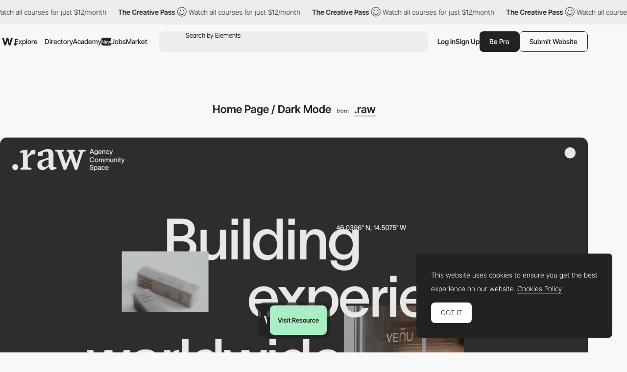

--- FILE ---
content_type: text/html; charset=utf-8
request_url: https://www.google.com/recaptcha/api2/anchor?ar=1&k=6LdYct0kAAAAAHlky5jhQhrvSRt_4vOJkzbVs2Oa&co=aHR0cDovL3d3dy5hd3d3YXJkcy5jb206ODA4MA..&hl=en&v=PoyoqOPhxBO7pBk68S4YbpHZ&size=invisible&anchor-ms=20000&execute-ms=30000&cb=etivph4x6k1s
body_size: 48681
content:
<!DOCTYPE HTML><html dir="ltr" lang="en"><head><meta http-equiv="Content-Type" content="text/html; charset=UTF-8">
<meta http-equiv="X-UA-Compatible" content="IE=edge">
<title>reCAPTCHA</title>
<style type="text/css">
/* cyrillic-ext */
@font-face {
  font-family: 'Roboto';
  font-style: normal;
  font-weight: 400;
  font-stretch: 100%;
  src: url(//fonts.gstatic.com/s/roboto/v48/KFO7CnqEu92Fr1ME7kSn66aGLdTylUAMa3GUBHMdazTgWw.woff2) format('woff2');
  unicode-range: U+0460-052F, U+1C80-1C8A, U+20B4, U+2DE0-2DFF, U+A640-A69F, U+FE2E-FE2F;
}
/* cyrillic */
@font-face {
  font-family: 'Roboto';
  font-style: normal;
  font-weight: 400;
  font-stretch: 100%;
  src: url(//fonts.gstatic.com/s/roboto/v48/KFO7CnqEu92Fr1ME7kSn66aGLdTylUAMa3iUBHMdazTgWw.woff2) format('woff2');
  unicode-range: U+0301, U+0400-045F, U+0490-0491, U+04B0-04B1, U+2116;
}
/* greek-ext */
@font-face {
  font-family: 'Roboto';
  font-style: normal;
  font-weight: 400;
  font-stretch: 100%;
  src: url(//fonts.gstatic.com/s/roboto/v48/KFO7CnqEu92Fr1ME7kSn66aGLdTylUAMa3CUBHMdazTgWw.woff2) format('woff2');
  unicode-range: U+1F00-1FFF;
}
/* greek */
@font-face {
  font-family: 'Roboto';
  font-style: normal;
  font-weight: 400;
  font-stretch: 100%;
  src: url(//fonts.gstatic.com/s/roboto/v48/KFO7CnqEu92Fr1ME7kSn66aGLdTylUAMa3-UBHMdazTgWw.woff2) format('woff2');
  unicode-range: U+0370-0377, U+037A-037F, U+0384-038A, U+038C, U+038E-03A1, U+03A3-03FF;
}
/* math */
@font-face {
  font-family: 'Roboto';
  font-style: normal;
  font-weight: 400;
  font-stretch: 100%;
  src: url(//fonts.gstatic.com/s/roboto/v48/KFO7CnqEu92Fr1ME7kSn66aGLdTylUAMawCUBHMdazTgWw.woff2) format('woff2');
  unicode-range: U+0302-0303, U+0305, U+0307-0308, U+0310, U+0312, U+0315, U+031A, U+0326-0327, U+032C, U+032F-0330, U+0332-0333, U+0338, U+033A, U+0346, U+034D, U+0391-03A1, U+03A3-03A9, U+03B1-03C9, U+03D1, U+03D5-03D6, U+03F0-03F1, U+03F4-03F5, U+2016-2017, U+2034-2038, U+203C, U+2040, U+2043, U+2047, U+2050, U+2057, U+205F, U+2070-2071, U+2074-208E, U+2090-209C, U+20D0-20DC, U+20E1, U+20E5-20EF, U+2100-2112, U+2114-2115, U+2117-2121, U+2123-214F, U+2190, U+2192, U+2194-21AE, U+21B0-21E5, U+21F1-21F2, U+21F4-2211, U+2213-2214, U+2216-22FF, U+2308-230B, U+2310, U+2319, U+231C-2321, U+2336-237A, U+237C, U+2395, U+239B-23B7, U+23D0, U+23DC-23E1, U+2474-2475, U+25AF, U+25B3, U+25B7, U+25BD, U+25C1, U+25CA, U+25CC, U+25FB, U+266D-266F, U+27C0-27FF, U+2900-2AFF, U+2B0E-2B11, U+2B30-2B4C, U+2BFE, U+3030, U+FF5B, U+FF5D, U+1D400-1D7FF, U+1EE00-1EEFF;
}
/* symbols */
@font-face {
  font-family: 'Roboto';
  font-style: normal;
  font-weight: 400;
  font-stretch: 100%;
  src: url(//fonts.gstatic.com/s/roboto/v48/KFO7CnqEu92Fr1ME7kSn66aGLdTylUAMaxKUBHMdazTgWw.woff2) format('woff2');
  unicode-range: U+0001-000C, U+000E-001F, U+007F-009F, U+20DD-20E0, U+20E2-20E4, U+2150-218F, U+2190, U+2192, U+2194-2199, U+21AF, U+21E6-21F0, U+21F3, U+2218-2219, U+2299, U+22C4-22C6, U+2300-243F, U+2440-244A, U+2460-24FF, U+25A0-27BF, U+2800-28FF, U+2921-2922, U+2981, U+29BF, U+29EB, U+2B00-2BFF, U+4DC0-4DFF, U+FFF9-FFFB, U+10140-1018E, U+10190-1019C, U+101A0, U+101D0-101FD, U+102E0-102FB, U+10E60-10E7E, U+1D2C0-1D2D3, U+1D2E0-1D37F, U+1F000-1F0FF, U+1F100-1F1AD, U+1F1E6-1F1FF, U+1F30D-1F30F, U+1F315, U+1F31C, U+1F31E, U+1F320-1F32C, U+1F336, U+1F378, U+1F37D, U+1F382, U+1F393-1F39F, U+1F3A7-1F3A8, U+1F3AC-1F3AF, U+1F3C2, U+1F3C4-1F3C6, U+1F3CA-1F3CE, U+1F3D4-1F3E0, U+1F3ED, U+1F3F1-1F3F3, U+1F3F5-1F3F7, U+1F408, U+1F415, U+1F41F, U+1F426, U+1F43F, U+1F441-1F442, U+1F444, U+1F446-1F449, U+1F44C-1F44E, U+1F453, U+1F46A, U+1F47D, U+1F4A3, U+1F4B0, U+1F4B3, U+1F4B9, U+1F4BB, U+1F4BF, U+1F4C8-1F4CB, U+1F4D6, U+1F4DA, U+1F4DF, U+1F4E3-1F4E6, U+1F4EA-1F4ED, U+1F4F7, U+1F4F9-1F4FB, U+1F4FD-1F4FE, U+1F503, U+1F507-1F50B, U+1F50D, U+1F512-1F513, U+1F53E-1F54A, U+1F54F-1F5FA, U+1F610, U+1F650-1F67F, U+1F687, U+1F68D, U+1F691, U+1F694, U+1F698, U+1F6AD, U+1F6B2, U+1F6B9-1F6BA, U+1F6BC, U+1F6C6-1F6CF, U+1F6D3-1F6D7, U+1F6E0-1F6EA, U+1F6F0-1F6F3, U+1F6F7-1F6FC, U+1F700-1F7FF, U+1F800-1F80B, U+1F810-1F847, U+1F850-1F859, U+1F860-1F887, U+1F890-1F8AD, U+1F8B0-1F8BB, U+1F8C0-1F8C1, U+1F900-1F90B, U+1F93B, U+1F946, U+1F984, U+1F996, U+1F9E9, U+1FA00-1FA6F, U+1FA70-1FA7C, U+1FA80-1FA89, U+1FA8F-1FAC6, U+1FACE-1FADC, U+1FADF-1FAE9, U+1FAF0-1FAF8, U+1FB00-1FBFF;
}
/* vietnamese */
@font-face {
  font-family: 'Roboto';
  font-style: normal;
  font-weight: 400;
  font-stretch: 100%;
  src: url(//fonts.gstatic.com/s/roboto/v48/KFO7CnqEu92Fr1ME7kSn66aGLdTylUAMa3OUBHMdazTgWw.woff2) format('woff2');
  unicode-range: U+0102-0103, U+0110-0111, U+0128-0129, U+0168-0169, U+01A0-01A1, U+01AF-01B0, U+0300-0301, U+0303-0304, U+0308-0309, U+0323, U+0329, U+1EA0-1EF9, U+20AB;
}
/* latin-ext */
@font-face {
  font-family: 'Roboto';
  font-style: normal;
  font-weight: 400;
  font-stretch: 100%;
  src: url(//fonts.gstatic.com/s/roboto/v48/KFO7CnqEu92Fr1ME7kSn66aGLdTylUAMa3KUBHMdazTgWw.woff2) format('woff2');
  unicode-range: U+0100-02BA, U+02BD-02C5, U+02C7-02CC, U+02CE-02D7, U+02DD-02FF, U+0304, U+0308, U+0329, U+1D00-1DBF, U+1E00-1E9F, U+1EF2-1EFF, U+2020, U+20A0-20AB, U+20AD-20C0, U+2113, U+2C60-2C7F, U+A720-A7FF;
}
/* latin */
@font-face {
  font-family: 'Roboto';
  font-style: normal;
  font-weight: 400;
  font-stretch: 100%;
  src: url(//fonts.gstatic.com/s/roboto/v48/KFO7CnqEu92Fr1ME7kSn66aGLdTylUAMa3yUBHMdazQ.woff2) format('woff2');
  unicode-range: U+0000-00FF, U+0131, U+0152-0153, U+02BB-02BC, U+02C6, U+02DA, U+02DC, U+0304, U+0308, U+0329, U+2000-206F, U+20AC, U+2122, U+2191, U+2193, U+2212, U+2215, U+FEFF, U+FFFD;
}
/* cyrillic-ext */
@font-face {
  font-family: 'Roboto';
  font-style: normal;
  font-weight: 500;
  font-stretch: 100%;
  src: url(//fonts.gstatic.com/s/roboto/v48/KFO7CnqEu92Fr1ME7kSn66aGLdTylUAMa3GUBHMdazTgWw.woff2) format('woff2');
  unicode-range: U+0460-052F, U+1C80-1C8A, U+20B4, U+2DE0-2DFF, U+A640-A69F, U+FE2E-FE2F;
}
/* cyrillic */
@font-face {
  font-family: 'Roboto';
  font-style: normal;
  font-weight: 500;
  font-stretch: 100%;
  src: url(//fonts.gstatic.com/s/roboto/v48/KFO7CnqEu92Fr1ME7kSn66aGLdTylUAMa3iUBHMdazTgWw.woff2) format('woff2');
  unicode-range: U+0301, U+0400-045F, U+0490-0491, U+04B0-04B1, U+2116;
}
/* greek-ext */
@font-face {
  font-family: 'Roboto';
  font-style: normal;
  font-weight: 500;
  font-stretch: 100%;
  src: url(//fonts.gstatic.com/s/roboto/v48/KFO7CnqEu92Fr1ME7kSn66aGLdTylUAMa3CUBHMdazTgWw.woff2) format('woff2');
  unicode-range: U+1F00-1FFF;
}
/* greek */
@font-face {
  font-family: 'Roboto';
  font-style: normal;
  font-weight: 500;
  font-stretch: 100%;
  src: url(//fonts.gstatic.com/s/roboto/v48/KFO7CnqEu92Fr1ME7kSn66aGLdTylUAMa3-UBHMdazTgWw.woff2) format('woff2');
  unicode-range: U+0370-0377, U+037A-037F, U+0384-038A, U+038C, U+038E-03A1, U+03A3-03FF;
}
/* math */
@font-face {
  font-family: 'Roboto';
  font-style: normal;
  font-weight: 500;
  font-stretch: 100%;
  src: url(//fonts.gstatic.com/s/roboto/v48/KFO7CnqEu92Fr1ME7kSn66aGLdTylUAMawCUBHMdazTgWw.woff2) format('woff2');
  unicode-range: U+0302-0303, U+0305, U+0307-0308, U+0310, U+0312, U+0315, U+031A, U+0326-0327, U+032C, U+032F-0330, U+0332-0333, U+0338, U+033A, U+0346, U+034D, U+0391-03A1, U+03A3-03A9, U+03B1-03C9, U+03D1, U+03D5-03D6, U+03F0-03F1, U+03F4-03F5, U+2016-2017, U+2034-2038, U+203C, U+2040, U+2043, U+2047, U+2050, U+2057, U+205F, U+2070-2071, U+2074-208E, U+2090-209C, U+20D0-20DC, U+20E1, U+20E5-20EF, U+2100-2112, U+2114-2115, U+2117-2121, U+2123-214F, U+2190, U+2192, U+2194-21AE, U+21B0-21E5, U+21F1-21F2, U+21F4-2211, U+2213-2214, U+2216-22FF, U+2308-230B, U+2310, U+2319, U+231C-2321, U+2336-237A, U+237C, U+2395, U+239B-23B7, U+23D0, U+23DC-23E1, U+2474-2475, U+25AF, U+25B3, U+25B7, U+25BD, U+25C1, U+25CA, U+25CC, U+25FB, U+266D-266F, U+27C0-27FF, U+2900-2AFF, U+2B0E-2B11, U+2B30-2B4C, U+2BFE, U+3030, U+FF5B, U+FF5D, U+1D400-1D7FF, U+1EE00-1EEFF;
}
/* symbols */
@font-face {
  font-family: 'Roboto';
  font-style: normal;
  font-weight: 500;
  font-stretch: 100%;
  src: url(//fonts.gstatic.com/s/roboto/v48/KFO7CnqEu92Fr1ME7kSn66aGLdTylUAMaxKUBHMdazTgWw.woff2) format('woff2');
  unicode-range: U+0001-000C, U+000E-001F, U+007F-009F, U+20DD-20E0, U+20E2-20E4, U+2150-218F, U+2190, U+2192, U+2194-2199, U+21AF, U+21E6-21F0, U+21F3, U+2218-2219, U+2299, U+22C4-22C6, U+2300-243F, U+2440-244A, U+2460-24FF, U+25A0-27BF, U+2800-28FF, U+2921-2922, U+2981, U+29BF, U+29EB, U+2B00-2BFF, U+4DC0-4DFF, U+FFF9-FFFB, U+10140-1018E, U+10190-1019C, U+101A0, U+101D0-101FD, U+102E0-102FB, U+10E60-10E7E, U+1D2C0-1D2D3, U+1D2E0-1D37F, U+1F000-1F0FF, U+1F100-1F1AD, U+1F1E6-1F1FF, U+1F30D-1F30F, U+1F315, U+1F31C, U+1F31E, U+1F320-1F32C, U+1F336, U+1F378, U+1F37D, U+1F382, U+1F393-1F39F, U+1F3A7-1F3A8, U+1F3AC-1F3AF, U+1F3C2, U+1F3C4-1F3C6, U+1F3CA-1F3CE, U+1F3D4-1F3E0, U+1F3ED, U+1F3F1-1F3F3, U+1F3F5-1F3F7, U+1F408, U+1F415, U+1F41F, U+1F426, U+1F43F, U+1F441-1F442, U+1F444, U+1F446-1F449, U+1F44C-1F44E, U+1F453, U+1F46A, U+1F47D, U+1F4A3, U+1F4B0, U+1F4B3, U+1F4B9, U+1F4BB, U+1F4BF, U+1F4C8-1F4CB, U+1F4D6, U+1F4DA, U+1F4DF, U+1F4E3-1F4E6, U+1F4EA-1F4ED, U+1F4F7, U+1F4F9-1F4FB, U+1F4FD-1F4FE, U+1F503, U+1F507-1F50B, U+1F50D, U+1F512-1F513, U+1F53E-1F54A, U+1F54F-1F5FA, U+1F610, U+1F650-1F67F, U+1F687, U+1F68D, U+1F691, U+1F694, U+1F698, U+1F6AD, U+1F6B2, U+1F6B9-1F6BA, U+1F6BC, U+1F6C6-1F6CF, U+1F6D3-1F6D7, U+1F6E0-1F6EA, U+1F6F0-1F6F3, U+1F6F7-1F6FC, U+1F700-1F7FF, U+1F800-1F80B, U+1F810-1F847, U+1F850-1F859, U+1F860-1F887, U+1F890-1F8AD, U+1F8B0-1F8BB, U+1F8C0-1F8C1, U+1F900-1F90B, U+1F93B, U+1F946, U+1F984, U+1F996, U+1F9E9, U+1FA00-1FA6F, U+1FA70-1FA7C, U+1FA80-1FA89, U+1FA8F-1FAC6, U+1FACE-1FADC, U+1FADF-1FAE9, U+1FAF0-1FAF8, U+1FB00-1FBFF;
}
/* vietnamese */
@font-face {
  font-family: 'Roboto';
  font-style: normal;
  font-weight: 500;
  font-stretch: 100%;
  src: url(//fonts.gstatic.com/s/roboto/v48/KFO7CnqEu92Fr1ME7kSn66aGLdTylUAMa3OUBHMdazTgWw.woff2) format('woff2');
  unicode-range: U+0102-0103, U+0110-0111, U+0128-0129, U+0168-0169, U+01A0-01A1, U+01AF-01B0, U+0300-0301, U+0303-0304, U+0308-0309, U+0323, U+0329, U+1EA0-1EF9, U+20AB;
}
/* latin-ext */
@font-face {
  font-family: 'Roboto';
  font-style: normal;
  font-weight: 500;
  font-stretch: 100%;
  src: url(//fonts.gstatic.com/s/roboto/v48/KFO7CnqEu92Fr1ME7kSn66aGLdTylUAMa3KUBHMdazTgWw.woff2) format('woff2');
  unicode-range: U+0100-02BA, U+02BD-02C5, U+02C7-02CC, U+02CE-02D7, U+02DD-02FF, U+0304, U+0308, U+0329, U+1D00-1DBF, U+1E00-1E9F, U+1EF2-1EFF, U+2020, U+20A0-20AB, U+20AD-20C0, U+2113, U+2C60-2C7F, U+A720-A7FF;
}
/* latin */
@font-face {
  font-family: 'Roboto';
  font-style: normal;
  font-weight: 500;
  font-stretch: 100%;
  src: url(//fonts.gstatic.com/s/roboto/v48/KFO7CnqEu92Fr1ME7kSn66aGLdTylUAMa3yUBHMdazQ.woff2) format('woff2');
  unicode-range: U+0000-00FF, U+0131, U+0152-0153, U+02BB-02BC, U+02C6, U+02DA, U+02DC, U+0304, U+0308, U+0329, U+2000-206F, U+20AC, U+2122, U+2191, U+2193, U+2212, U+2215, U+FEFF, U+FFFD;
}
/* cyrillic-ext */
@font-face {
  font-family: 'Roboto';
  font-style: normal;
  font-weight: 900;
  font-stretch: 100%;
  src: url(//fonts.gstatic.com/s/roboto/v48/KFO7CnqEu92Fr1ME7kSn66aGLdTylUAMa3GUBHMdazTgWw.woff2) format('woff2');
  unicode-range: U+0460-052F, U+1C80-1C8A, U+20B4, U+2DE0-2DFF, U+A640-A69F, U+FE2E-FE2F;
}
/* cyrillic */
@font-face {
  font-family: 'Roboto';
  font-style: normal;
  font-weight: 900;
  font-stretch: 100%;
  src: url(//fonts.gstatic.com/s/roboto/v48/KFO7CnqEu92Fr1ME7kSn66aGLdTylUAMa3iUBHMdazTgWw.woff2) format('woff2');
  unicode-range: U+0301, U+0400-045F, U+0490-0491, U+04B0-04B1, U+2116;
}
/* greek-ext */
@font-face {
  font-family: 'Roboto';
  font-style: normal;
  font-weight: 900;
  font-stretch: 100%;
  src: url(//fonts.gstatic.com/s/roboto/v48/KFO7CnqEu92Fr1ME7kSn66aGLdTylUAMa3CUBHMdazTgWw.woff2) format('woff2');
  unicode-range: U+1F00-1FFF;
}
/* greek */
@font-face {
  font-family: 'Roboto';
  font-style: normal;
  font-weight: 900;
  font-stretch: 100%;
  src: url(//fonts.gstatic.com/s/roboto/v48/KFO7CnqEu92Fr1ME7kSn66aGLdTylUAMa3-UBHMdazTgWw.woff2) format('woff2');
  unicode-range: U+0370-0377, U+037A-037F, U+0384-038A, U+038C, U+038E-03A1, U+03A3-03FF;
}
/* math */
@font-face {
  font-family: 'Roboto';
  font-style: normal;
  font-weight: 900;
  font-stretch: 100%;
  src: url(//fonts.gstatic.com/s/roboto/v48/KFO7CnqEu92Fr1ME7kSn66aGLdTylUAMawCUBHMdazTgWw.woff2) format('woff2');
  unicode-range: U+0302-0303, U+0305, U+0307-0308, U+0310, U+0312, U+0315, U+031A, U+0326-0327, U+032C, U+032F-0330, U+0332-0333, U+0338, U+033A, U+0346, U+034D, U+0391-03A1, U+03A3-03A9, U+03B1-03C9, U+03D1, U+03D5-03D6, U+03F0-03F1, U+03F4-03F5, U+2016-2017, U+2034-2038, U+203C, U+2040, U+2043, U+2047, U+2050, U+2057, U+205F, U+2070-2071, U+2074-208E, U+2090-209C, U+20D0-20DC, U+20E1, U+20E5-20EF, U+2100-2112, U+2114-2115, U+2117-2121, U+2123-214F, U+2190, U+2192, U+2194-21AE, U+21B0-21E5, U+21F1-21F2, U+21F4-2211, U+2213-2214, U+2216-22FF, U+2308-230B, U+2310, U+2319, U+231C-2321, U+2336-237A, U+237C, U+2395, U+239B-23B7, U+23D0, U+23DC-23E1, U+2474-2475, U+25AF, U+25B3, U+25B7, U+25BD, U+25C1, U+25CA, U+25CC, U+25FB, U+266D-266F, U+27C0-27FF, U+2900-2AFF, U+2B0E-2B11, U+2B30-2B4C, U+2BFE, U+3030, U+FF5B, U+FF5D, U+1D400-1D7FF, U+1EE00-1EEFF;
}
/* symbols */
@font-face {
  font-family: 'Roboto';
  font-style: normal;
  font-weight: 900;
  font-stretch: 100%;
  src: url(//fonts.gstatic.com/s/roboto/v48/KFO7CnqEu92Fr1ME7kSn66aGLdTylUAMaxKUBHMdazTgWw.woff2) format('woff2');
  unicode-range: U+0001-000C, U+000E-001F, U+007F-009F, U+20DD-20E0, U+20E2-20E4, U+2150-218F, U+2190, U+2192, U+2194-2199, U+21AF, U+21E6-21F0, U+21F3, U+2218-2219, U+2299, U+22C4-22C6, U+2300-243F, U+2440-244A, U+2460-24FF, U+25A0-27BF, U+2800-28FF, U+2921-2922, U+2981, U+29BF, U+29EB, U+2B00-2BFF, U+4DC0-4DFF, U+FFF9-FFFB, U+10140-1018E, U+10190-1019C, U+101A0, U+101D0-101FD, U+102E0-102FB, U+10E60-10E7E, U+1D2C0-1D2D3, U+1D2E0-1D37F, U+1F000-1F0FF, U+1F100-1F1AD, U+1F1E6-1F1FF, U+1F30D-1F30F, U+1F315, U+1F31C, U+1F31E, U+1F320-1F32C, U+1F336, U+1F378, U+1F37D, U+1F382, U+1F393-1F39F, U+1F3A7-1F3A8, U+1F3AC-1F3AF, U+1F3C2, U+1F3C4-1F3C6, U+1F3CA-1F3CE, U+1F3D4-1F3E0, U+1F3ED, U+1F3F1-1F3F3, U+1F3F5-1F3F7, U+1F408, U+1F415, U+1F41F, U+1F426, U+1F43F, U+1F441-1F442, U+1F444, U+1F446-1F449, U+1F44C-1F44E, U+1F453, U+1F46A, U+1F47D, U+1F4A3, U+1F4B0, U+1F4B3, U+1F4B9, U+1F4BB, U+1F4BF, U+1F4C8-1F4CB, U+1F4D6, U+1F4DA, U+1F4DF, U+1F4E3-1F4E6, U+1F4EA-1F4ED, U+1F4F7, U+1F4F9-1F4FB, U+1F4FD-1F4FE, U+1F503, U+1F507-1F50B, U+1F50D, U+1F512-1F513, U+1F53E-1F54A, U+1F54F-1F5FA, U+1F610, U+1F650-1F67F, U+1F687, U+1F68D, U+1F691, U+1F694, U+1F698, U+1F6AD, U+1F6B2, U+1F6B9-1F6BA, U+1F6BC, U+1F6C6-1F6CF, U+1F6D3-1F6D7, U+1F6E0-1F6EA, U+1F6F0-1F6F3, U+1F6F7-1F6FC, U+1F700-1F7FF, U+1F800-1F80B, U+1F810-1F847, U+1F850-1F859, U+1F860-1F887, U+1F890-1F8AD, U+1F8B0-1F8BB, U+1F8C0-1F8C1, U+1F900-1F90B, U+1F93B, U+1F946, U+1F984, U+1F996, U+1F9E9, U+1FA00-1FA6F, U+1FA70-1FA7C, U+1FA80-1FA89, U+1FA8F-1FAC6, U+1FACE-1FADC, U+1FADF-1FAE9, U+1FAF0-1FAF8, U+1FB00-1FBFF;
}
/* vietnamese */
@font-face {
  font-family: 'Roboto';
  font-style: normal;
  font-weight: 900;
  font-stretch: 100%;
  src: url(//fonts.gstatic.com/s/roboto/v48/KFO7CnqEu92Fr1ME7kSn66aGLdTylUAMa3OUBHMdazTgWw.woff2) format('woff2');
  unicode-range: U+0102-0103, U+0110-0111, U+0128-0129, U+0168-0169, U+01A0-01A1, U+01AF-01B0, U+0300-0301, U+0303-0304, U+0308-0309, U+0323, U+0329, U+1EA0-1EF9, U+20AB;
}
/* latin-ext */
@font-face {
  font-family: 'Roboto';
  font-style: normal;
  font-weight: 900;
  font-stretch: 100%;
  src: url(//fonts.gstatic.com/s/roboto/v48/KFO7CnqEu92Fr1ME7kSn66aGLdTylUAMa3KUBHMdazTgWw.woff2) format('woff2');
  unicode-range: U+0100-02BA, U+02BD-02C5, U+02C7-02CC, U+02CE-02D7, U+02DD-02FF, U+0304, U+0308, U+0329, U+1D00-1DBF, U+1E00-1E9F, U+1EF2-1EFF, U+2020, U+20A0-20AB, U+20AD-20C0, U+2113, U+2C60-2C7F, U+A720-A7FF;
}
/* latin */
@font-face {
  font-family: 'Roboto';
  font-style: normal;
  font-weight: 900;
  font-stretch: 100%;
  src: url(//fonts.gstatic.com/s/roboto/v48/KFO7CnqEu92Fr1ME7kSn66aGLdTylUAMa3yUBHMdazQ.woff2) format('woff2');
  unicode-range: U+0000-00FF, U+0131, U+0152-0153, U+02BB-02BC, U+02C6, U+02DA, U+02DC, U+0304, U+0308, U+0329, U+2000-206F, U+20AC, U+2122, U+2191, U+2193, U+2212, U+2215, U+FEFF, U+FFFD;
}

</style>
<link rel="stylesheet" type="text/css" href="https://www.gstatic.com/recaptcha/releases/PoyoqOPhxBO7pBk68S4YbpHZ/styles__ltr.css">
<script nonce="YdS7Djz7bKZYkFcVMjUTew" type="text/javascript">window['__recaptcha_api'] = 'https://www.google.com/recaptcha/api2/';</script>
<script type="text/javascript" src="https://www.gstatic.com/recaptcha/releases/PoyoqOPhxBO7pBk68S4YbpHZ/recaptcha__en.js" nonce="YdS7Djz7bKZYkFcVMjUTew">
      
    </script></head>
<body><div id="rc-anchor-alert" class="rc-anchor-alert"></div>
<input type="hidden" id="recaptcha-token" value="[base64]">
<script type="text/javascript" nonce="YdS7Djz7bKZYkFcVMjUTew">
      recaptcha.anchor.Main.init("[\x22ainput\x22,[\x22bgdata\x22,\x22\x22,\[base64]/[base64]/[base64]/bmV3IHJbeF0oY1swXSk6RT09Mj9uZXcgclt4XShjWzBdLGNbMV0pOkU9PTM/bmV3IHJbeF0oY1swXSxjWzFdLGNbMl0pOkU9PTQ/[base64]/[base64]/[base64]/[base64]/[base64]/[base64]/[base64]/[base64]\x22,\[base64]\x22,\x22w57Du8K2I8KFw5xcw4UgK8KtwqQjwqPDtxRXDAZlwrspw4fDtsKZwofCrWNLwoFpw4rDq0vDvsOJwrwOUsOBKDjClmEFYm/DrsOpCsKxw4FsZnbChSIUSMOLw73CmMKbw7vCk8Kzwr3CoMODEgzCssKCc8KiwqbCsRhfAcOSw4TCg8KrwprCrFvCh8OPODZebMO8C8KqdhpycMOYHh/Cg8KVHBQTw5orYkVFwqvCmcOGw7rDlsOcTxFrwqIFwostw4TDkyMVwoAOwoLCpMOLSsKXw6jClFbCkcKRIRM4esKXw5/[base64]/KXF2w4HClxcjTltDLwTCsWRDw4zDnkLCgTzDlsKEwpjDjlYswrJAZMOLw5DDs8KJwqfDhEsEw7dAw5/[base64]/[base64]/Dg8KrwqLDj8OXw6fDt8K0wpTDkyDDpFvCg8Kkwp9VUcOYwqMBLlPDgg4tFjbDvcOPCcKzF8Omw5TDsR98JcKvMmDDvcKjXMOZwq1NwqJ7w69ACMKxwrBnJsOseA1lwosCw6XDtzfDrkAzLnvCnkPDnBhlw4Q6wovCrH4yw53Di8KWwpM/MF3DmDPDhcOeBlHDr8Oawrc9P8OawqjDgiUMw4kPwoDCnsO9w6Y2w759Cm/CuB0Mw6lawpfDusOVNFPCiFQqfBvCncOVwrIEw4LCth7DssOSw7XCpMKrBW0Uwq1Yw5p/KcOWbcKGw7jCvsOPwpDCmMOtw4s1WmnCslZkE2Vaw6ZQGsKww5NuwoNSwq7Dv8KyMcOvPBDDgFLDiGzCp8O1a2wsw57CjMOlUkfCuns6wqjCqsKGw5bDtU0Aw6BhXmnCq8O7wrxWwqFzw5kCwq/CgwXDr8OVfnnDqHcKEQHDiMO1w4fCjcKjdVldw4PDrMOvwpM5w48Aw5JHZz/DmH3DhsKIwrfDrsKYw7oPwqbChFnChgBLw6fCuMKXS11MwoQGw6TCsW8IasOuVcOlS8OvdMOyw7/[base64]/DrCzCpSAXLmtZLnzDpsODJcOBIcKfKsO7IcKxbMOxKsKvw5fDnwApacKfb2gcw5PCsSLCocO5wpnCvTnDiDUpw64uwqTCgms8wpjCgsKdwr/DhXHDv1/DkwTCtGQ2w5PCsGY/O8KJWRvDt8OGKcKsw4rCoTU8WsKkFWDCq0jCrDkAw6NWw7PChyvDkHjDoXTCq2hHYMOBBMKnHcOOdXLDq8O3wp9+w7TDuMO1wqrCkcO0wr7CqcOtwpvDnsO/w6oCR2hZcFHCm8KWOUV4wq8vw4gUwrHCpwHCqMKyKlXCvyzCqHfCqEJMRAvDjCJ/eBUawrMYw5YXQxbDicOxw5jDvsOMEDlPw6J3EsKVw7cCwrRPVcKNw7jCij4rw6t1woLDhCpzw6x5wpvDvxDDumHCiMO/w43CssKyPcOYwofDnVYkwp8Dwq9Mwrt2SsKFw7FfDWNSByvDnk/[base64]/CsKDwr4Aa8KtwptjLcOeLMOPKcKqGMKswqXCnALCu8K1B38vWMKQw5l0wp7CrxJ/T8KNw6YXNwHCmSsnJkUxRzXDj8KRw6HCiXvCsMKaw4M6wpgpwogTBcOvwp8iw6sZw4bDjFBYOMKNw4cmw5cEwpjCq0k+HU7CrcK2dT4Tw7TCjMOSwoHCiFPDssKHOEItPAkOwqsjwoDDhk3Clm9OwplAfGzCj8K/ecOIWsKaw7rDi8KvwofDmCnDg3hTw5vDpcKOw6F7fsK2HmTCgsOUcgfDlx9Tw7JUwpoOKRzCv2tSw5XCq8K+wqEEwqIiwrXCthhkR8KWw4N/wqN9w7ccKQ/Dl2TDln8dw6DCgsK0wrnCrDsLw4JODhrClg3Dh8OVIcO5wpHDuG/[base64]/wrrDuQgowr/DtlHCmB3CrcO7M8Orc8KUwpTDscOyTcKiwprClMKpC8Kyw6NVwpoKGcKXGsK/WsObw6ABcn7Cv8O1w5/Dg0RYLUHDk8O5YcOSwqlAJ8O+w7bCsMK2wrzCl8K5wqDCkzjCmMKlT8OHEMO+WMOJwqIlS8OPwqMFw7ZNw70bdXTDn8KQHsOcJifDucKkw73CtVIfwqIEalNfwq7CnxLCqsKdwpM+woFxUFXCjsO3RMO0UWszIcO/wpvCtUPDjg/[base64]/DpRVxw7PCvUhswrDDssOjRELChAHCgkvCmjzCt8KHRsOKwpwtGMKpZ8Ofw5oaasKgwrIgO8KMw7QpfjXCiMKGRsOUw7htwrQbP8K7wpfDocOewofCoMKrQQdRQltZwoocCk/CkUMhw7bCnWl0cE/DiMO6BlAAY0fCrcO2wqwBw4bDi2DDpVrDpyLCosOkeEgnFGl5PSsaNMK+w7VocCkrV8K7McOdGsOdw7UcXVYKbylhwpHCh8OpcGgQQhzDjcKCw6AQwrPDkFVrw7kffgl9c8O+wqdOGMKxOntjwr/[base64]/ClcKjTcKLYAETI8OWwqU3bcOJwqdbNMKFP3IVw5ZQI8KawrrCisKsGglZwoo4w53Ch0rCgcKWw65YLAbCpsK1w4bCuw1JeMKbwr7DmhDClsKMw5t5w5ZDY37CnsKXw6rDkn/[base64]/CocOSSk7DqcKXwq8bN0TDrkMqwp5Xw4ZLI8K8w4fChTs/GsOMwpINw6PDmDXCnsKHJ8KjB8KLIQ7DnEDCksOYw6vDjx8ULsKNwp/[base64]/[base64]/CicKfwqHCs8KiwqzDn1Rww4jDo01cw4oYVkVGb8KjdcKlNsOHwpnCv8KNwpXDk8KTHWYLw7NLJ8K+wrXDuV09aMKDecOVRMO0wrbCjMOyw63DnEgYZsK0OcO7eksMw7jCr8OJKsK+YMK2bW1Aw4vCiTc1ACUxwrrCvz/Du8Kiw6zDiGnCtMOieiXCqsOmCcOgwqnCmG44HsO5LcOFY8KSFMO8w5jCjXPCvMKSXkQTwrZPK8OIGVUwHsO3B8Kqw63DgcKWw4fCm8KmK8KBQFZ9w73CgsONw5h9woHDsGjDncK4woPDtlnDig/DiBZ3w5rDqnEpw7zDtBzChnM6w7XCp2LDoMOgCETCj8O5w7RodcKSZ3s9OcODw4s4wozDlsKQw7fCjxYZYsOKw5DDmcK9wrtjw74Nf8KxTXLDoWrDsMKawpDCisKiw5ZawqXDgFTCvzrDlMKFw5V+SEVGcUfConDCnyXCgcKbwp/DmcOtDMK9d8KywrtUI8KVw5QYw5AgwqYdwp1oPcKlwp7Clz7CmsKeVlcFKcK1woDDv2lxwrVzV8KjQcOpcxDChmNADEfCrnBPw7YUZ8KSNcKVw4DDnW/ClR7DmMKbbMOpwozCgmHCtHDCgFbCgRZIIsKQwovChy9Bwp1vw73Ci3dBGHwOP14jworDgGXDnMO3dkvCssOhRgRPwrMgwq0swoJ/wrPDjncpw6DDiDHDmcOmPmfCkTAjwrXChCkDOlvCrDADYMOWTW7CnX53wonDn8KCwqMwY3XCulspHcKhMMOwwpLDuCvCplvDjsOtW8KOw73CvsOlw7laKgHDuMK9T8K+w69vLMOow70Hwp/CiMKuO8Ktw5slwqE7YcKDbRDCrsOzw5JKw5PCucKvw7DDmcO2FSbDg8KIDB7CukzCslLCocKLw44HZMOBVWxBDAVECUg/w7/CgzUaw4LDlmrDtcOewpoFwpDCm28WYy3Cu1s3NRXDhC4bw7saQxnCp8Odw7HClyJPw4xDw5vDhsKmwqHCuWXCisOqwqsCwqDCj8OgYsK5BCIVw4wfKsKnP8K/HThNdMKGwrnCkzvDvAh8w5RHDMKFw43Di8KBw4dPGMK0w5HDh03CgCw1XXMpw65KDH/CgMKDw6NCHDxdYnEHwpFGw5glCMK2MgdbwpQUw45AfQLDhsORwp51w5rDrktkb8K4V19dH8K5w4rDoMOifMK4BsO6H8KWw70MGGVRwpd4e27CjjnCrsKxw7oNwoMfwo0fDFXCg8KIcTAdwprChMKSwoF0wpTDkMOIw7VIex1iw7o9w5/CtcKTVMOMwqFdRMKew4pBL8Otw79qHW7CkWPCtQjCoMK+bcKrw6DDjzpUw6M3w7VtwrNOw7Efw6pMwr9Uw6/CiSHDlyPDgB7CmFJkwr5XfMKbwoVEJiJDNSIgw4xkwo4xwrPCjGxqNcKhbMKYdsO1w4TDmVZvFsKjwqXCncKww6jCrMKpw5/Dm1xBwoEVHg3Cs8KZw4waEMK8WTZYw6wdNsO+w47CmzgOw7rCj3fDhsO/w7cWDjjDhsK4wpQfSi7DscO7BMOLbcOkw5wKw4siEhLDk8OLAsOqAMOEGUzDi0kWw7bCu8KHEW3CjUbCui1jw5fDhzYDAsOLPcOJwprCkUIEwr/Dom/[base64]/DjcKYw4/DtsOTwqLCn8KaUQbChxI5wrTDpgrCtF3CoMKlHsO2w7JbDMKJw419V8OBw6oqIWZVwpIUwp7DlMO8wrbDvsOXS09ySMOCw7/[base64]/[base64]/S8O8AcKDFMKRwrURCcO+woLDnMOXRnvDs3PDpMKhPsK7wq5BwrXDksObwrnCqMKOWjzDrMOmIU7DhMKEw7XCpsK6Y0fCk8KtQcKjwpYLwobCosKwaTnDu2JkSsODwp/DpCDCh38dRVLDqcO0Z0bCpHfCl8OyVzECOj7DiyLCr8KAIkjDt1LDosOBVsOGw5UHw5XDn8OcwqNVw5rDjz9owo7CvUPCqjvDtMOUw4FZay7Cr8OHw6jDhUTCscKEE8O1w4oQecOhRF/Do8K8w4/DqWTDrBlUwpduT2xjNBI/wqsEwqHCi09sHsKBw7hyU8KGw4/[base64]/Cn8OfF8KWwqdzI350w7JQVXLDi8Ouw43DssOZH2HCmAvDvG/Cl8OmwrwkRSHDhsOrw7VXw5vDvkcmNcKAw6gUNj/Csltfw7XCn8ONNcOIacKaw4EBYcOFw5PDisKjw5dGYsKfw47DtBpMHMKBw7rCtlzCgsKAe1ZiW8OzB8KQw5R7BMKmwpkpb2kZw4QtwocGwp/CiwfDqsKSN2h4wq4Tw64hwo0fw7pCZsKrUcK5QcO0wqYbw748wprDgWdLwqx0w47CtSDCoQEEUjd/w45vYcK1wpbDp8OGwqrDqsOnw445wpMxw7xOwpERw7TComLChMK8ccK4Pl9BdcK9wrBEQMOmDgNWe8OpXgTChTIVwq9WbcK8AGfCswfCs8K5W8OLw7rDtzzDkgHDhR9bKcOuw5TCrUBdSn/[base64]/Cg0TCk8OFQUDDolTCtzwgw73DsndtPMKDwrTCh2bCpxxPw5oQwovCo1fCpBDDqVTDqcKaDMOLwpJtWsKjZE3DgMKAw5TDglsIJsOWwofDq2rCsmBiIMK/RnXDhMKbWF/Csi/DrMKSTMOiwoBPQjrCkzDDuTwBw7TCj0LDhsOnw7FTKxcsdywcdTBJb8K5w4wdQTXDj8OLw5TClcOFw5bDiTjDh8Krw4nCtcOYw6ACf2/Dj2cew5PDsMOVDsOHw5vDrSfCtXwbw54HwotqdsOow5fCncOwayZvIB/[base64]/CkcKtGMOww7vCoxd+wqTChW1bwphnIsKsGErCqyZDQ8OkA8KhOsKyw78fwoITbMOIwr/CrcO4ZHPDqsK2w7jCt8KWw7hxwq0KS30pwqXDqkgCMcO/[base64]/wp0lw6p0KHrDhSgnDcKOwpk7w4PDoXDCtlHDrzTCtsKIwqzCssOUOho7esKQw57DpsO3wozClcK1Cj/CtVfDjsOZQMKvw6dgwqHCscOJwq1kw452JBYzw4TDj8KNI8OFwp5fwq7Dm2rCkBfCk8OOw5TDjsO2UcKnwroEwpbCtMO1wo9zwrzDpSbDuA3DiWwRwqHCm2rCqwhjVsKwZcO8w7tUw5nDhMO/E8KnIk5bTMONw5zDqMO/w7zDv8Kzw4DCpcOXZsK1Dx3CnVXDhMOywrXCscOgw5TCj8KSHsO/w5sKU2lwMlzDg8ORDMOjwpFaw4MCw4HDvMKew7IVwqrDpMKqVsOcw4dCw5s5McOmfjbCnV3Co29Xw4bCqMKCKAbCpgwydGTDhsKxYMKLw4p/w63DjMKuPRBweMOeZktqeMOPZX/DoARNw5nCoG1pw4PCthHCl2MrwoBQw7bCpsO4wr3DiQV/b8KTR8KdVR0fdmrDnwzCpMKqwp3Dth14w5zDkcKQAMKeO8Oqa8KZw7PCr0zDlMOYw6M3w55PwrnChj/CvBM7EMOWw5XClMKkwq9IT8OJwqfCvcOqGBnDjV/[base64]/AMKeLWDDoMKAwqbDhEYUOFvDsMOKw5d5OXLCr8OAwqd9w7rDhsOKYlxVFMK7w59Tw6rDi8K+BMKFw7XDuMK5w6ZfQFVywoDCjQbCgcKcwrDCj8K8M8OcwoXCgylSw7TCtX8SwrvCgHEHwoMowq/[base64]/DkcKdYhzCiy1xw757w7LCqsKVGnNPw7kNw4nDnD3DnXvDv03Dg8OlU13CnkUSKxhzw6tqw4XCvsOnYyAGw4AhcWskY0ogHifCvcKVwr/DqFjDhHZTLztAwrTDt3fDml/CisK1BnvDlMKLRx7ChsK0ADc9Ix1aIiVJFEbCrjN6wr1jw7YFNsOMRMKEwpfDtSoXKsKESnjCqsKIwqbCsMOOwqHDgcOfw6jDszDDk8KmBsKdw7VSw6PCqzDDkH3Dpw0lw51TEsOwClXCn8KNw4B9AMKjGFrDoz8IwqDDg8O4YcKXw5JgKMOswphnXsOHwrIMT8K/YMO+Xn4wwofDmDHCssO9CMKgw6jCksOUwok2w6bCj3fDnMOLw5bDgwXDocKgwqY0w5/DhBwEw7ohOSfDjcKywpDDvB1WJsK5RsKHdjBCDXrCn8KFw47CicKdwqJ1wrDChsKJaGBrwrrCq2TDn8KZwrwXTMKCwoHDkcOYCTrDn8OZbnrCvWYswr/DuQs8w612w5Aywosqw6bDu8OrIMOuw4t4RU0nAcO3wp8RwqUWJj15IFHDvAnCrkdMw6/DuQpBTHUSw6hhw7PDrcO9dcKRw4vCo8KIBMO9LMO7wpADw5DCrmZywrtyw6REK8OSw6DCvsOnXmDCpsOSwql3PMK9wpbCsMKcTcO/wohmLxzDkkUqw7XDlyXDs8OeOMOePzx3w6HCoC8aw7BSdsKKbVbDucO8wqA6wqfCk8ODXMOyw7EDLMOFJMO/w78Ow45AwrnCpMOhwrwEw5fCqcKGw7DDjMKBFcO2w5cNTGEWScKieGrCoGPComjDsMKnXXYWwqVFw5kmw5/Csnduw4XCu8O/[base64]/Cq2TDlsKkw6hIT8OOB8O+w7bDrkMQD8OYw4F/VcKGw4F0woQ/F2pKw73Cv8K0w6BqWMKJw4TDiiFldMK2w7IjG8K3wqN/BMOiwpXCrE3CkcOsbsObLFPDmzoIwrbCjH/DqngCw5h5VC1ScRVKw7NgWzVaw4TDggt0H8OWUsK3FiQLMhnDssK3wqdOwpTDkmEBwoPCmANdLcK/ZsKVa1bCiE3DvsKKEcKdwrzDjsOYHMO5VcKxMjt8w6x1w6XCkiRTKsODwpYtwo7Cv8OOFjDDo8OhwptfG1jCtCAKwqjDvnXDusKgOcKpUcOFL8OIAAbCgmMtP8O0csO9w63CnmhrCsKew6N0Fl/CpsKEwq3DjMOpK09twpzCqHrDkCYXw6gCw5RBwr3CvBIvw7Efwopvw4DCm8OOwrtaDypeb2loK2bCokDCmsOswrZDw7gUE8OKwrU6QzJyw5Ebw4zDs8KDwrZIHFbDj8KxAcOFQsK/[base64]/wpIvScKyw6NORFHChB5pwoJwwovCgBzChQA/w7/DsW/CoD7CvsKBw4YLHzwow4JONsK4ccKvw73CqE3ClVPCuWrDlcK2w7HDvMKaYsOLNcKsw4ZAwqBFH2h3OMOhAcOZw4gIIgA/KWwGPcO0A1Jnd0jDp8OQwpogwqpZA1PDmcKZSsORLMO6w6/[base64]/DjMKTw4NwQVPCs8OAw6DCnXnCicOnwrHDpxLCjcKRUMO8YUoYBUbDtzLCh8KEacKvBsKERAtpEgR+w6NDw73DtMK0bMOyScKcwrtnRwcowoADPmLDqg8CN3jCoB7DkMKFwq3DpcOiw7hIKkjDscKNw6/DqUc/wqkhU8K9w7jDj0fCrSBLCcOPw7YnJH8pCcOGPMKbAwPDoQzCg0UMw5PChVtlw4vDighJw7bDjTICdBpmMlrDkcK4FBwqLcKwQxlewqZXNh8RYUw7P0M8w4/DusO/worDp1zDtwRxwpo0w47DoX3CsMOcwrUOXnMwK8OrwpjCn3pRwoDDqMKgWwzDjMO9E8KbwrEbworDrDofTC0wAEPCixxfDMOUwq8aw49twp5GwojCtsOPw6BIC1hLA8Kxw65EcMKcTMOSPgXDtGcCw5bCh3vCnMKqckXDicO/wqbChkQmwojCpcKZUcOwwonDtk4aCAbCu8Obw7zDo8OpGgdkOh8ddcO0wr3Cq8KIwqHCllzDgnbDncK8w4HCplAyHMOvQMOkWAxKc8OHw7sPwrIZEVLDkcOkFTp2B8OlwrjCsT08w5JFDyI2VhTDr1LClsKWwpXDssOmHlTDhMKmw63CmcK/GA4ZNxzDscKWSlHCkFg0w71OwrFUOUzCpcOzw4B8RGZZFsO6w4dHNMOtwpl/PTVIRw7ChkEMC8K2wq1hwo3DvGLCmMKGw4I6asK4cXNSLF47wpjDm8OTVcK0w63CnxwOYDPCpHkIwrlWw53Cs2V4YB5BwpHCih5GRm87AcO7JMODw5N/[base64]/CnSEww6EKw7TDhcOOFMKowqHCocKFaMOxKhdZw4Rkwoh9w7vDkGfCt8OSJm40w4rDqsO5XCwewpPCksK+w5l5woTDk8O+wp/DuHd1KE7CnBpTwq7DnMK4QgDDrsO4FsK7WMO/w6nDm0p0w6vChnJwO33Dr8OSb0hzYzBNwqlSwoBtCsKDKcKdXx5bAzDDp8OVcwt1w5YUw6BqFcKSDl0qwqfDvixSwrjCsHJHwrnDsMKMdyhwekEnDxszwoPDrMOdwphHwpPDmVTDicK5O8KaLnLDkMKdJsKtwpbCnBXCnsOcUcOyYk3CqQbDhsOZBg/ChAfDk8KXacKzCREBTURvBCnCj8Krw78wwrE4FAx6wr3Co8Kqw43CqcKWw7LCjSMNDcOKGCXDulUaw7/[base64]/DqHwvwqXCjw3Dt8KTBi7CjMOjw6wEMsOJGMOiZGTCowcuwqHDlBLChsK+w6zDhsKpO1hqwrNdw6kuC8K3JcOHwqHDv09Cw7vDsxFLw4XDmETChl4iwpBYZsORScKpw7w+NA/DiT4Bc8OBAnXCp8Kcw4JZwrV7w7Mhwp3DusKXw5XCl2rDmnMeXMOfVWBLZVPDmGtbwqbCji3Co8ORPTkMw7sEDx12w57CisOSAEvCvks0CMOkKsKeB8K1aMO/wopPwrvCrCwIAWvCj3LDilHCoklwS8Kaw69II8OrHn9XwpnDr8KiZFBxWsKEFcOHwq7DtTnCgiFyL315wrXCo2fDg3PDu1B/Jxtuw63DphLDp8O0wo0fw5B4AiRew6thG2dNIMOWw6M+wpYZw6lFwpXCvMKKw5bDqzvDtRnDpMKERB5sEHDChMKPwqnCsHHDrA5/ezPDscOYSMO8w6JOa8Ksw5HDhsKUAMK0WsOZwpwkw6hTw6BOwo/CoVfClHYaTsKowoJEwq8POmkYw58Yw7XDisKYw4HDpV9qQsKKw63Cp09uw4nDpcO/fcKMRyTDtnLDmhvCjsKjaG3DgsOsaMOvw4pmQyw3Nz/DvcOWHm3CjksnfAxQPA3Ckm/[base64]/w6TDlFFoBlDCjjETYcOPAcK1UEHDhcOgMsK9wrIdw57DsTbDkEh+EQBfCXXDqsOYP2TDicKcMsK3BWVhNcK9w6BBYcKTw6Vkw6bChFnCqcKQcG/CtAXDthzDncKsw5l5S8OUwqDDrcO4FcOYw5vDu8OowrQawqHCqMOqHBklw4TDsFcEfxHCqMOuF8OdIyUkTsKQF8KWRHgTw4crNT7ClDPDnw/ChsKpNcO/IMKxw4xEWE9Zw7F2NsO2f1ADCD7DnMOjwqgaSn8Mwp8cwrjDnDzCtcO2woPDihEnDR0JbF0tw5pDwpNTw6g9P8O0A8OQdcKwQnUjMiTDrWUaZ8OabzkGwrDChClDwq3Dk3vClW/DlsKSwr/CpcOuO8OURsOrNWrDnEPCu8OkwrPDrMK9OFjCmsOzVcKIwoXDhCLCrMKVVMKuHGQvb0AVFMKEwqbCsFbDusOQNsO/wp/DnTjCl8KJwpszwq90w4oxBsOSDQDDpcOww6bCi8OKwqsvwqguekLCtloEAMOnw5vCtW7DoMODdsKtMsOewopLw53DkVzDi1ZTE8KxQcOZVEJLTcOrWsKiwpwAaMO2W3zDh8KSw43DoMKYbUzDiHQjasKpKl/Do8Otw4gNw7hlJQoJWsKJPsKXw6DDocOtw6rCicOmw7vCu2DCr8Kaw59dOBLDg0nCs8KbU8OLw6zDpFdqw4/[base64]/CnlHCvzjCgMOTw68GJ8ONw7LCriwpNMOGwqYMw6NOacKCYcKXw5RVWDwEwoAWwpIROjdew6MOw5BMw6gow59WORcdYClvw786KyxOOcO7RkvDhgRWHllEw4JYf8KXCV7DslfDvltqVmXDgcK6wpBINynCnFLDiDLDtcOnOMK/[base64]/XhTDsMKoMjvDnMOCw4PChMOsAhPCpRQ9M8KhBRnCgcOXw6QMFcKxw6k/L8KNXMKhw63DucK+wqnCnMO0w6RPKsKowog/DQgAwpnCpsO3OBZnfDE0w5YFwqoxT8OXUcOlw7RxL8OHwrVsw4EmwpHCnm5bw7Nuw7U9B1gtw7fCoGpEYMO/[base64]/DhgvCncO4worDjmZSJMOpwqxOwqE4woVlwqsdwqhXwr51I31PAsKQa8K3w4NrOcKNwonDt8Kmw6vDlsOoQsKgeRLDncKYTiEALsO/IwvDo8K6ecOOHwpcA8OIBHAFwpHDjQILW8KIw78qw7bCvMKOwr3CssKwwpvCuxfCmx/CucKWIGw7fSAEwr/DjFLDmW/[base64]/CusKzNzTClcKRTcKUUn3DvVjChFZPw71Aw6x3wqvDiXjDosKud0DClMOUQ0vDiw3CiEsVw5DDnzIxwoA1w5zChEMvwrh/WcKsCMKiwqHDlzUuw5bCrsOjcMOWwrFyw444wq7CggcoJE/Ck3DCqcOpw4jCkEPDtlYGZw4LHMKvwrVowrvCuMKSwp/Cu3/CnSUyw4ohScK0wrTDkcKKwpDDswNvwoEELsOLw7bDhMK6dm9iwq08HMKxSMKnw7h7YyLDiB0Iw4vCvMObdXEwLW3Cm8KUVsO0w43DusOkHMOAw7R3PcKufSfDvl3DssKVVcOzw53CgsOZwqRpQHggw6hLaz/DjMOyw5BqIzbDqU3CscKtwpg7WSpbw4fCugMHwoI+IynDu8OFw53CvH5Pw6B6wr7CrC/Crllgw7/DnS7DhsKBwqM7SMKxwpDDuWXCiFHDqMKhwr8zQksCw7EAwqgQK8OmBsOVwpnCqQTCgTrCrcKCS3lTdMKswpnCv8O5wqbDlsKWJTMBawDDjjDDs8K8W2kwfMKrcsOZw7fDrMOrHcKGw4AIZsKqwoNLS8OIw7vDghhdw5/DvMK+fcO8w5kcwrViw4vCscKRVMKdwqBrw7/DlMOQJ3/Djmlyw7rDkcOxfiLCgBbCn8KcYsOEMxXDpMKUZMKCBhwbw7MfOcKEKHIdwq1MRRZew50ewqRJVMKWJ8KZwoBcfHPCqmrCvwIxwoTDhcKSw5xWT8KGw7HDuiLDoHbCs3hfScKzw5vDu0TCscKyFcO6DsKBw61mwpVMLXtUOVDDqcKgFT/DmMOpwqfChcOoGlAqR8Ogw74nwpHCnmILZiB3wrFpw70uY0FOXMOmw7gvdGLClQLCkyobwqXDvsOfw40xw6jDriJGw5rCosKJecOaQDwZSm9wwq3DvhTDgGxteDjDhsOIU8K7w7kqw4N5PcK1wrnDil/[base64]/CuMO9wrzDuSrCuMKRbcKEw4zCuxvDhsKrwqpswqrDrwYlYgsnLsOiwq89w5HCg8K+csKbw5XCpsK9wqDCvcKRKjs4YMKTCcK0RQcZKULCry0LwqsWUAnDhsKmEsOzWsKEwrkfwp3CvCVHw7LCjcK6OsOqJB/CqMKewoNkbynCr8K1Y0J7wrMUUMOrw7sbw6TCiwLDjSjDlBvDp8OoPsOewp7DgCPCjcKJwojDjkVLacKZO8K4w4DDkVbDvMKUZ8Kfw4LChcK7J0BMwpLCiXHDtD/DmFFOBMOQdHNDG8K1w5LCpMKkR3DCqB/[base64]/DjdIT8Kxw5QCVyXCl8O4VsKpw44RI1HDhALDiEXCtcKxwqbDoXVZHmg3w5FGERbDmFhOw5giRMKFw5fDihfCi8Kiw6A2wonCncKZEcKfRxDDkcOhw7nDlMKzVMOQw7zDgsKTw6NQw6cLwr01wqnCr8O6w69dwpfDh8KNw7zClAR8RcOxZMO/[base64]/CjXvDnE/DrCjDo23Cl8OzwpFJwpzCgMKYOmnDjBLCvcKPJQzCtUrDpcKyw64bHcKuBkMXw77Cl1jDiBLDp8KmX8OUwoHDgBUhaGjCnjHDpXjCnQsOZhLCoMOxwo07wpfDpMKTXzbCujFSbjHDqMKVwp3DtUrDhcOaBjnDoMOCGVtUw4VKw7HDicKTax/Cr8OoLhcDXsKgYRLDkADDi8OPH3zCr20HD8Kfwo/CrcKWV8Okw6zCmgZlwr1Pwqo2OH3DlcOsLcKywoFcPlJBKjV4EsKEBihjQQPDsX15AgpjwqDCqS7CkMK8w4/Dm8Osw7JZJDvCpMK3w7MwfATDusOedBdRwpIkSX8BFsOuw5XDk8Kjw4ZNw6sPGifChHRWHsKOw49yZsKKw5QDwq1XQMOLwrIgEwFnw6Noe8Kzw7lJwrLCv8KcfQDDicK+QH59wrs/w4FPCA/[base64]/DhsOSdMOqwqjCnsOKw4Zsw7vDhMK9RB7CnEp5wonDoMObw6E3UyDDtcO7V8KZw5MbM8O1w4fCkMKXwp3CtcO6RcO1wrjDuMOcagg5Fz8PBDIRwq0wFAV7DyIzHsKYbsKdXGfClMOxBzBjw5nDvA/ClsKRN8O7FsOpwofCv3klYS5Xw4hrFsKYwow0A8Ofw53Djk7CqnY/w7jDiW5Qw793CHhBw4bCgMOLMmjDs8K4FsO/[base64]/CisKXw7DDnMO+w74/w57CqMO8S0gzw7/[base64]/wqrDjcO/[base64]/Dm8KaGizDvFMsUCLCsF9QBjxMHHDCnSwPwpUywrZaRg9Nw7RgasKyZMOTKsOVwqvCo8KSwpnCpUbCsDRuwrFzw4wYez/CmA/ClUU0TcOqw7l2BXXCmsOlOsKqbMKoHsKDScOCwprDmTXCpQ7DjHdTRMO3RMOfasOyw48ueB9Lw44CQixRHMOPTg9ODMKqUxwaw6jDh04dHBURO8O0wqBBQGzCqsK2A8Okw6vCryBMU8KUwok2csO5ZBtVwpRHVTXDhcOmUMOkwq/Dv1vDoRN/w6xwfcOqwrDCrkVkd8OZwqB5D8OowrJWw6rCmMKHCwnCisKuYG/DsykZw4EYYsK5UMOeO8Kuwo40w73DowRMwpgHw6EuwoUxw4ZnB8Knf24LwpFIwooJFHPCv8K0w6/DnjJew79KIMOSw6/Di8KVRwsjw77CiUTCriDCscK1Qw5Nwr/DtmNDw6zCgRsIcUzDlcKGwrROwrrDkMO2woItw5McEMOcwoXCjBPCo8Khwr/CjsOvw6ZNw503WDnCgwQ6wpdOw5RFPyrCoTU/CcO9VjwZVTjDo8KqwrvCuE/Cr8OUw71DI8KrOMKRwpsZw6/DgsK9bMKQw4c/w4MFw41Mc3jDpgxFwpEGw6c/[base64]/CjMOFCiHDlxXCvl4wasOSw5fDlMKsJkc5wqgTw7jCrQA+ZEbCrxYVwqRewrNlbxExLMKtwojCp8KQwoVuw7vDtsKvciPCoMOrwqJswp/[base64]/CssO9M1XCszzCpMKEDMKwC8KsTMO0w5vCmBQIw7gYwpvCuyvCvsOuH8O3w4/DosO1w4YTw4Vdw5gYOzfCocOqZcKBDMOoak3DmlXDiMOAw5LCtXISwo95w7vDgMOjwrRWwqvCuMKeecKNWcK9EcKkTVXDsWNkw4zDnUtMSwjCv8OvfFt4Y8OZCMOywrJkWy/CjsKOIcO/Lz/DsV3DlMKgw5zCnTtawpt+w4JWw5/Dp3DCrMKlJk0BwoI+w7/DncODwqXDlMOVwo1wwqjDrsKYw47DjMKIwpDDpgTCgiBPPRYmwo3DgMKBw5EdSR44ABjChgEeIcO1w7s9w5TDusKowrLDu8Oxw7gRwpQkNMKlwpEBw7hEOMOZw4jCh3jCt8OTw5nDsMOaLcKKcsOIwqRJPcOQU8O6SHfCocKhw6/DhBTCqcKJwoE1woLCpsKJwqDCkHdSwo/[base64]/DlsK4JMOAB8OwwpPClsO4J17CvjPCq1/[base64]/Cv8OVG8ORKyjCv8ORwqpIwqgIwoTDm8OowqzDoU8kw4wVwqggLsKyN8OdXiwGeMK3wqHCnn1Rc3/CusOaWzIgA8KwRjcPwplgRkTDucKBA8KBex7Cv0XCswBAOMO8wplbTi0JZn7DksOUQCzCicO7wpBnC8KZwpzDicO3RcOzYcKxw5vDosKQw4rDoxNww5nCrsKLYsKffsKxY8KBcmfCi0XDiMOQMcOhFidHwqJ5wqnCh2bDk2MNIMKTF3zCow0awrgcFUfDqwXCllTCg0/DuMOGw6jDr8OqwojDoAjDnWvDgMOBwpoHOsKqwoBqw7LDqlAWwpt2ImvDm0LDvcKhwp8HNHXChiHDk8KwZWrDkAsWMUF/woIKAsKww5vCjMOSO8K8BTJ2cSYEw4VswqfCu8K4FWJUAMK+w58SwrJWRFZSNULDsMKJeQs6XD3DrcOVw6/[base64]/CosOhKMKmwqtmZMKTaxrDjcK9w4bDgTkcw7DDg8KMeWXDlHvDucK5w6Rrw50VK8Kqw4p1fsOiIR3Cp8KhGSXDqmjDgF9ObsOecHTDjUvCrzLCi2LCkiLCjGEGRsKNScKCwq7DisKwwp/DqB7DhB7CpnbDhcKjwoNTbzbCrxHDnw7CrMKRRcOww6dCwq0VcMKlKXF7w4t2enpqw7TCocKgBsKOVwfDpXDCisOKwoDCkGxuwrnDt2jDmwYrFiDDh3ZmUi/DrcOAI8Oww6gzwoA4w5EAdzNxAkXCvsKRw6HCmDJfw53CsCTChCfCoMKnwoQ0B3dzA8KRw4jChMK8GMOqw5RXwpIJw4dEMMKFwp1aw7QXwq5WHcO4NCB4XsKsw6EEwqLDscO/wpkgw5fDqR3DrQbCo8OoDHlEN8OFYcOwEkwUw7ZZwpJWwpQXwp4tw6TClzvDmsKFFsKtwo1lwpTCo8Oue8KLw5/Cii5nRhLDpRzCgcKFGMKhEcOYMxpFw4s8w5nDjFwbw7/[base64]/wojDimUrCMKDw53Cg8KbwrnDmA8QwrHCkWoJwqQpw6YHw5zDmMOZwohwXMKUNXIDdhjDhCpJw5EHIGVUwp/Ct8KNw57DoVg0w63ChMO6AQLDhsOdw5HDt8K6wrDDqFjCocKcEMOSTsKzw5DCr8Ojw67CtcO0worCrMKVwrNtWCMkw5LDrhfCpQlZScKrJcK3wr/ClsOdwpcLwp/CncKjw5IvTydvDy5MwpNmw6zDvsO7W8KkHynCk8KrwpXDuMOmI8K/dcOZAsOoUMKyfBfDnBzCuCvDvgnCmMKdEyvDhnbDv8Klw5JowrDDsRc0woXDqsOee8KnUUNvfFg1w5hJZsKvwoHDsEJzLsKxwp4Bw6wMFXbCrXcRbn4VLjbCplEWfzLDtRLDgFZow7fDjGdTw73CncKyWVplwqbCuMKdw79Uw6dIwqdFasOaw7/CmQLDvATCuiB6wrfDmkrDrsO+wpRQwplsXMOnwrfDj8KYwodJwpoewofDoT3CujUXRDvCu8KPw5zCksK5EsOAw63Dkn/DhcOWQMKvBDUPw7bCtsOKEQEjPcK2DGoQwqUzw7kMwp4cCcOiPU3DssKTw4InFcKpYisjw7cCwrPDvD9TUcKjFGzCicOeBB7Ck8KTCV1Pw6JMwr09IMK/w7LCrMK0EcOnT3QDw7LCjcKHw5M7OMKQw4wyw5/DqgVPXcOBRjPDgMOwaBXDjXLCs0vCocKrwprDucKyCh7CkcO0IjkmwpYjUzl1w74BVGTCghbDozY3BcOnWMKTw53ChUTDs8OywonDilzCsyvDvELCnsKOw5h0w4AlAEVMB8KWwofCkzTCr8OLwrXDtzZWGXJeRWbDsE1Sw6vDnSt/wr9LKV/CnsOow6bDmcODFXvCvy3Cj8KLE8O5PmUww7jDt8O0wobCrlsyGcOcBMO1wrfCvG7CiRXDqmXChRPCmQMnE8O/GUZlHyoTwolOWcOMw6s7YcO4cTMWaGzChCzDjsK4FyvCmSY5P8KMBW3Dj8ODE2TDicOyT8KFBFkgw47DsMOsJhPCpsOuLGHDm1Zmw4Blw78ww4cmwr1wwpk1Ri/DjmvDv8KQDwUzZgbCn8K8wrcQH0DCtcOoYgPDqjzDtcKNcMK1M8KRW8OPw4tvw7jDjmrCg0/DviJxwqnCoMKAfV9Jw5FQOcOFbMODwqFpF8KwEXlneDJNw5gmOS/CrQzDpcOKUU7DpcOawr/DhsKAIiIIwqTDjsOHw5LCq0DDuy4mWx12CsK7AcOED8OkXcK8woA/[base64]/CucOGw7IhbG4RDMOmw5zDn8KafsKpwp1Swq8pPMO5wrApE8KuTG1mM2ZNwrPCl8OzwpDCtMOmPUZywox+asOKZ1XCuzDCoMKewpAiM14Cw4tuw65/NsOdE8OowqstQnY4by3CucKJScOwX8OxDsO+w7hjwqs1wp3DicKqw65IfErCg8KrwownZ0bCuMObw5DCvMOdw5RJwoMTVFzDrSvCkxvChMKEw5nDnQNaRsKywqrCvEtECyTClDUowq06E8KPRBt/dHbCq0ZZw4plwrvDqRDDh31Mwo5AAGzCtnLCosO5wpxhQ1LDosKdwqXCpMOWw4oZA8KhTR/CjMOORRNmw6IVWClqWcOiCsKRFn/CimkhSFDDrUN2w6R+AEnDhsOQO8O+wrnDo2nCicOuw53Cn8KMOwM9wo/CnMKsw7tuwrxsHcKgGMOzZMOLw49twqLDuhPCs8OcRRTCt2DCjMKCTiDDscO9b8Ohw5TCoMOOwrEfwqBeQnvDucO7ZRIRwovDiS/CsF7DmlI/Cw1CwobDoVsSd2bCkGLCksOYNB1Nw7JdORs5VcKVYsK/JkXChiLDgMOmw6MJwr52Tw96wrc0w4/CqCPClDwXO8KaNE8kwpdJfMKpN8O9w7XCnCRVwotjw6zCqXHCtkHDhsOjB1nDuQHCgURMw6gLeizDkMK3wr8uR8KUw47CiSvCiHbDnwZTR8KKecKnU8OhPQwVVVNUwrVwwrrDlgx2I8OjwrHDoMKmwoUQTcOGAcKJw68hw7QyFcKMwp/[base64]/woA9HMOMwq/CkSfDj8ORfsK0Py3DoMOdcD/CmcK0w6ZewrPDjsOfwoYsFT/Ck8KAfz8yw5jCqg1Aw6fDriZaV18rw4lOwpQaN8OYAWnDmlrDkcOZw4rDsQFlwqfDgcKJw5jDocOAWsOxBk7CkcKbw4fChcOCwoNawprCjCsZVW5zw5/DgMKFIhwxSMKmw6FeS0fCscKxE07Cs0QXwr8owqxHw5JQHiQxw6DCt8KHQiLDnwEwwr3CpBRzVMKww6vChsKwwp0/w4VrS8OaKHbCngfDjU5lIcKAwqoww7fDmyw+w5FtVcKgw7fCrsKWLQHDrHFow43CtUFmwp1oagbDoybCnMKKw4bCnHvCmCPDig1jWcKBwo/DkMKzw5nCgzsAwrzCpcOwLSDDiMOww5bCo8KHczogw5HCsSYsYk8tw7bCnMOIwrbDoh1qLGbClh3DocOMXMKLB3wkw4/DiMK7E8K1wqhnw7ZBwqnCjlfCgHIcJl3DkcKBdcK0w78ww4jDm1/[base64]/Dt3VSwpMkwq87wq0JWR7Ckg3ClH3DgT3DmXfDucO0AwMqK2Y6w77CoDsywqHCoMKEw6Y5wqPCucOScllew4kqw78MTsKDJyfCgkfDl8OiOUlhQn/CiMKAQAXCrG5Aw6Qvw5hGBA8dY33ChMK6I3HCncKNFMKza8Ojw7Vjd8KHCFMww47Ds2nCjgMdwqAWSAhAw65swp3DgULDmS1mGXtswr/[base64]/W8O4w4/ChSDCqcOKwpjDhMORAcKschXCmjjCjBbClsK2wrXCvMKiwppAwpxtw6rCsRfDosOVwrPChFDCvsKxK180wqgVw500YcK2wrYiSsKXw6vDjxzDk3fDlQ8nw5RiwqbDog/DjMKiQcOTwo7CicKIwrY3chnCkQZmwoApwppSwrg3w5RLDMOxPyLCs8OUw4HCvcKGUUBnwolKWhdzw4vCpF/CnX9xZsO1CXvDhnjDjsKywr7CqwkRw6zChsKNw48Tb8K5wrnDgxLDmQ7CmB88wqLDsG3DmC0NDcO/GMKEwpXDpn3DhzjDmMKZwowkwoQOPcO5w549w5kITMKvwotWJcOpUkVDHcO/AcO/cjZBw4Icwp3Ck8OqwqZDwprCp3HDhSRKZRrCqWLCg8K0w4chwrXDuBTDtShnw43DpsKhw4DCr1EYw5PDkmjCi8KyYMKvwrPDocOCwq/DoG4vwoRXwr/Cg8OeIsOXwpHCgTAoCyR/ZsKzwqAIYikgwop1QcKKw5fDqsKh\x22],null,[\x22conf\x22,null,\x226LdYct0kAAAAAHlky5jhQhrvSRt_4vOJkzbVs2Oa\x22,0,null,null,null,0,[21,125,63,73,95,87,41,43,42,83,102,105,109,121],[1017145,246],0,null,null,null,null,0,null,0,null,700,1,null,0,\[base64]/76lBhnEnQkZnOKMAhmv8xEZ\x22,0,0,null,null,1,null,0,1,null,null,null,0],\x22http://www.awwwards.com:8080\x22,null,[3,1,1],null,null,null,1,3600,[\x22https://www.google.com/intl/en/policies/privacy/\x22,\x22https://www.google.com/intl/en/policies/terms/\x22],\x22RGOjc48qoxxvTdl2V2sRtmSoaVzBBv/OyzZqWSOqSas\\u003d\x22,1,0,null,1,1769005285082,0,0,[185,211,117,48],null,[64,39,36,95,52],\x22RC-ir8gZ-qIWFip0w\x22,null,null,null,null,null,\x220dAFcWeA5ObxkCW32VYboO3Kx0TYuo4jj0RU-xhJN8STBtOAmg03iMvutv2jfh_AoKyrjVKCprnJGaIPv6mZlB9x3aqTMgcDGE6g\x22,1769088085008]");
    </script></body></html>